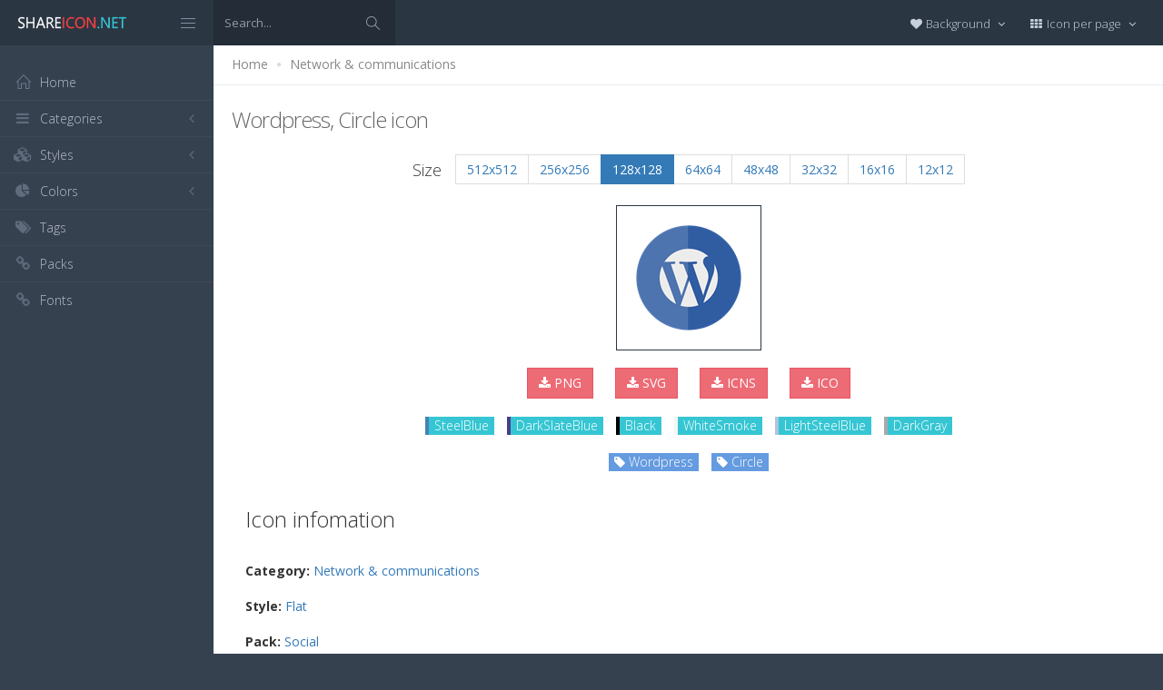

--- FILE ---
content_type: text/html; charset=utf-8
request_url: https://www.shareicon.net/wordpress-circle-104092
body_size: 11531
content:
<!DOCTYPE html>
<!--[if IE 8]> <html lang="en" class="ie8 no-js"> <![endif]-->
<!--[if IE 9]> <html lang="en" class="ie9 no-js"> <![endif]-->
<!--[if !IE]><!-->
<html lang="en">
<!--<![endif]-->
<head>
    <meta charset="utf-8" />
    <title>Wordpress, Circle icon</title>
    <meta http-equiv="X-UA-Compatible" content="IE=edge">
    <meta content="width=device-width, initial-scale=1" name="viewport" />
    <link href="//fonts.googleapis.com/css?family=Open+Sans:400,300,600,700&amp;subset=all" rel="stylesheet" type="text/css" />
    <link href="/Content/global/plugins/font-awesome/css/font-awesome.min.css" rel="stylesheet" type="text/css" />
    <link href="/Content/global/plugins/simple-line-icons/simple-line-icons.min.css" rel="stylesheet" type="text/css" />
    <link href="/Content/global/plugins/bootstrap/css/bootstrap.min.css" rel="stylesheet" type="text/css" />
    <link href="/Content/global/plugins/bootstrap-switch/css/bootstrap-switch.min.css" rel="stylesheet" type="text/css" />
    
    <link href="/Content/global/css/components.min.css" rel="stylesheet" type="text/css" />
    <link href="/Content/global/css/plugins.min.css" rel="stylesheet" type="text/css" />
    <link href="/Content/layouts/layout/css/layout.min.css" rel="stylesheet" type="text/css" />
    <link href="/Content/layouts/layout/css/themes/darkblue.min.css" rel="stylesheet" type="text/css" />
    <link href="/Content/layouts/layout/css/custom.min.css" rel="stylesheet" type="text/css" />
    <link href="/Content/styles.css" rel="stylesheet" />
    <link rel="shortcut icon" href="/favicon.ico" />
    
    <link rel="canonical" href="https://www.shareicon.net/wordpress-circle-104092" />
    <link rel="alternate" type="application/rss+xml" title="Share Icon RSS Feed" href="/rss/search" />
    <meta property="article:section" content="Wordpress, Circle" />
    <meta name="description" content="Download Wordpress, Circle icon, Category: Network &amp; communications, Style: Flat, Packages: Social, Author: Bartłomiej Jacak, License: Creative Commons (Attribution 3.0 Unported), Color: SteelBlue" />
    <meta name="keywords" content="Wordpress, Circle icon,Network &amp; communications,Flat,Social,Bartłomiej Jacak,SteelBluePNG,ICO,SVG,PSD,AI,SVG,EPS" />
    <meta name="twitter:site" content="www.shareicon.net">
    <meta name="twitter:title" content="Wordpress, Circle">
    <meta name="twitter:description" content="Download Wordpress, Circle icon, Category: Network &amp; communications, Style: Flat, Packages: Social, Author: Bartłomiej Jacak, License: Creative Commons (Attribution 3.0 Unported), Color: SteelBlue">
    <meta name="twitter:url" content="https://www.shareicon.net/wordpress-circle-104092">
    <meta property="og:title" content="Wordpress, Circle" />
    <meta property="og:description" content="Download Wordpress, Circle icon, Category: Network &amp; communications, Style: Flat, Packages: Social, Author: Bartłomiej Jacak, License: Creative Commons (Attribution 3.0 Unported), Color: SteelBlue" />
    <meta property="og:url" content="https://www.shareicon.net/wordpress-circle-104092" />
    <meta property="og:image" content="https://www.shareicon.net/data/2015/09/20/104092_circle_512x512.png" />
    <meta itemprop="dateCreated" content="9/20/2015 11:07:26 AM" />
    <meta itemprop="dateModified" content="8/14/2016 3:47:12 PM" />

</head>

<body class="page-header-fixed page-sidebar-closed-hide-logo page-content-white">
    <div class="page-header navbar navbar-fixed-top page-sidebar-fixed">
        <div class="page-header-inner ">
            <div class="page-logo">
                <a href="/" title="ShareIcon.net - Download free icons"><img src="/Content/layouts/layout/img/logo.png" alt="shareicon.net" class="logo-default" /></a>
                <div class="menu-toggler sidebar-toggler">
                    <span></span>
                </div>
            </div>
            <a href="javascript:;" class="menu-toggler responsive-toggler" data-toggle="collapse" data-target=".navbar-collapse">
                <span></span>
            </a>
            <form class="search-form search-form-expanded" action="/search" method="GET">
                <div class="input-group">
                    <input type="text" class="form-control" placeholder="Search..." name="kwd">
                    <span class="input-group-btn">
                        <a href="javascript:;" class="btn submit">
                            <i class="icon-magnifier"></i>
                        </a>
                    </span>
                </div>
            </form>

            

            <div class="top-menu">

                <ul class="nav navbar-nav pull-right">
                    <li class="dropdown dropdown-user">
                        <a href="javascript:;" class="dropdown-toggle" data-toggle="dropdown" data-hover="dropdown" data-close-others="true">
                            <span class="username"><i class="fa fa-heart"></i> Background </span>
                            <i class="fa fa-angle-down"></i>
                        </a>
                        <ul class="dropdown-menu dropdown-menu-default">
                            <li class="active">
                                <a href="javascript:setBackgroud('white');"><span class="square white"></span> White</a>
                            </li>
                            <li class="">
                                <a href="javascript:setBackgroud('black');;"><span class="square black"></span> Black</a>
                            </li>
                            <li class="">
                                <a href="javascript:setBackgroud('transparent');;"><span class="square"></span> Transparent</a>
                            </li>
                        </ul>
                    </li>
                    <li class="dropdown dropdown-user">
                        <a href="javascript:;" class="dropdown-toggle" data-toggle="dropdown" data-hover="dropdown" data-close-others="true">
                            <span class="username"><i class="fa fa-th"></i> Icon per page </span>
                            <i class="fa fa-angle-down"></i>
                        </a>
                        <ul class="dropdown-menu dropdown-menu-default">
                            <li class="">
                                <a href="javascript:setDefaultRow(12);"><i class="fa fa-square"></i> 12</a>
                            </li>
                            <li class="active">
                                <a href="javascript:setDefaultRow(24);;"><i class="fa fa-square"></i> 24 </a>
                            </li>
                            <li class="">
                                <a href="javascript:setDefaultRow(36);;"><i class="fa fa-square"></i> 36 </a>
                            </li>
                            <li class="">
                                <a href="javascript:setDefaultRow(48);;"><i class="fa fa-square"></i> 48 </a>
                            </li>
                            <li class="">
                                <a href="javascript:setDefaultRow(60);;"><i class="fa fa-square"></i> 60 </a>
                            </li>
                        </ul>
                    </li>
                </ul>
            </div>
        </div>
    </div>

    <div class="clearfix"> </div>
    <div class="page-container">
        <div class="page-sidebar-wrapper">
            

<div class="page-sidebar navbar-collapse collapse">
    <ul class="page-sidebar-menu  page-header-fixed " data-keep-expanded="false" data-auto-scroll="true" data-slide-speed="200" style="padding-top: 20px">
        <li class="sidebar-toggler-wrapper hide">
            <div class="sidebar-toggler"><span></span></div>
        </li>
        <li class="nav-item start">
            <a href="/" class="nav-link nav-toggle">
                <i class="icon-home"></i>
                <span class="title">Home</span>
            </a>
        </li>

        <li class="nav-item">
            <a href="javascript:;" class="nav-link nav-toggle">
                <i class="fa fa-bars"></i>
                <span class="title">Categories</span>
                <span class="arrow"></span>
            </a>
            <ul class="sub-menu">
                    <li class="nav-item">
                        <a href="/category/" class="nav-link">
                            <span class="title"></span>
                        </a>
                    </li>
                    <li class="nav-item">
                        <a href="/category/abstract" class="nav-link">
                            <span class="title">Abstract</span>
                        </a>
                    </li>
                    <li class="nav-item">
                        <a href="/category/clothes-accessories" class="nav-link">
                            <span class="title">Clothes &amp; accessories</span>
                        </a>
                    </li>
                    <li class="nav-item">
                        <a href="/category/agriculture-farming-gardening" class="nav-link">
                            <span class="title">Agriculture, farming, &amp; gardening</span>
                        </a>
                    </li>
                    <li class="nav-item">
                        <a href="/category/architecture-and-city" class="nav-link">
                            <span class="title">Architecture And City</span>
                        </a>
                    </li>
                    <li class="nav-item">
                        <a href="/category/art-and-design" class="nav-link">
                            <span class="title">Art And Design</span>
                        </a>
                    </li>
                    <li class="nav-item">
                        <a href="/category/files-and-folders" class="nav-link">
                            <span class="title">Files And Folders</span>
                        </a>
                    </li>
                    <li class="nav-item">
                        <a href="/category/hands-and-gestures" class="nav-link">
                            <span class="title">Hands And Gestures</span>
                        </a>
                    </li>
                    <li class="nav-item">
                        <a href="/category/maps-and-location" class="nav-link">
                            <span class="title">Maps And Location</span>
                        </a>
                    </li>
                    <li class="nav-item">
                        <a href="/category/shapes-and-symbols" class="nav-link">
                            <span class="title">Shapes And Symbols</span>
                        </a>
                    </li>
                    <li class="nav-item">
                        <a href="/category/time-and-date" class="nav-link">
                            <span class="title">Time And Date</span>
                        </a>
                    </li>
                    <li class="nav-item">
                        <a href="/category/tools-and-utensils" class="nav-link">
                            <span class="title">Tools And Utensils</span>
                        </a>
                    </li>
                    <li class="nav-item">
                        <a href="/category/commerce-and-shopping" class="nav-link">
                            <span class="title">Commerce And Shopping</span>
                        </a>
                    </li>
                    <li class="nav-item">
                        <a href="/category/shipping-and-delivery" class="nav-link">
                            <span class="title">Shipping And Delivery</span>
                        </a>
                    </li>
                    <li class="nav-item">
                        <a href="/category/sports-and-competition" class="nav-link">
                            <span class="title">Sports And Competition</span>
                        </a>
                    </li>
                    <li class="nav-item">
                        <a href="/category/furniture-and-household" class="nav-link">
                            <span class="title">Furniture And Household</span>
                        </a>
                    </li>
                    <li class="nav-item">
                        <a href="/category/business-and-finance" class="nav-link">
                            <span class="title">Business And Finance</span>
                        </a>
                    </li>
                    <li class="nav-item">
                        <a href="/category/love-and-romance" class="nav-link">
                            <span class="title">Love And Romance</span>
                        </a>
                    </li>
                    <li class="nav-item">
                        <a href="/category/music-and-multimedia" class="nav-link">
                            <span class="title">Music And Multimedia</span>
                        </a>
                    </li>
                    <li class="nav-item">
                        <a href="/category/food-and-restaurant" class="nav-link">
                            <span class="title">Food And Restaurant</span>
                        </a>
                    </li>
                    <li class="nav-item">
                        <a href="/category/birthday-and-party" class="nav-link">
                            <span class="title">Birthday And Party</span>
                        </a>
                    </li>
                    <li class="nav-item">
                        <a href="/category/farming-and-gardening" class="nav-link">
                            <span class="title">Farming And Gardening</span>
                        </a>
                    </li>
                    <li class="nav-item">
                        <a href="/category/seo-and-web" class="nav-link">
                            <span class="title">Seo And Web</span>
                        </a>
                    </li>
                    <li class="nav-item">
                        <a href="/category/maps-and-flags" class="nav-link">
                            <span class="title">Maps And Flags</span>
                        </a>
                    </li>
                    <li class="nav-item">
                        <a href="/category/healthcare-and-medical" class="nav-link">
                            <span class="title">Healthcare And Medical</span>
                        </a>
                    </li>
                    <li class="nav-item">
                        <a href="/category/ecology-and-environment" class="nav-link">
                            <span class="title">Ecology And Environment</span>
                        </a>
                    </li>
                    <li class="nav-item">
                        <a href="/category/kid-and-baby" class="nav-link">
                            <span class="title">Kid And Baby</span>
                        </a>
                    </li>
                    <li class="nav-item">
                        <a href="/category/construction-and-tools" class="nav-link">
                            <span class="title">Construction And Tools</span>
                        </a>
                    </li>
                    <li class="nav-item">
                        <a href="/category/professions-and-jobs" class="nav-link">
                            <span class="title">Professions And Jobs</span>
                        </a>
                    </li>
                    <li class="nav-item">
                        <a href="/category/hobbies-and-free-time" class="nav-link">
                            <span class="title">Hobbies And Free Time</span>
                        </a>
                    </li>
                    <li class="nav-item">
                        <a href="/category/brands-and-logotypes" class="nav-link">
                            <span class="title">Brands And Logotypes</span>
                        </a>
                    </li>
                    <li class="nav-item">
                        <a href="/category/animals" class="nav-link">
                            <span class="title">Animals</span>
                        </a>
                    </li>
                    <li class="nav-item">
                        <a href="/category/electronics-appliances" class="nav-link">
                            <span class="title">Electronics &amp; appliances</span>
                        </a>
                    </li>
                    <li class="nav-item">
                        <a href="/category/desktop-apps" class="nav-link">
                            <span class="title">Desktop apps</span>
                        </a>
                    </li>
                    <li class="nav-item">
                        <a href="/category/mobile-apps" class="nav-link">
                            <span class="title">Mobile apps</span>
                        </a>
                    </li>
                    <li class="nav-item">
                        <a href="/category/arrows" class="nav-link">
                            <span class="title">Arrows</span>
                        </a>
                    </li>
                    <li class="nav-item">
                        <a href="/category/art" class="nav-link">
                            <span class="title">Art</span>
                        </a>
                    </li>
                    <li class="nav-item">
                        <a href="/category/avatars-smileys" class="nav-link">
                            <span class="title">Avatars &amp; smileys</span>
                        </a>
                    </li>
                    <li class="nav-item">
                        <a href="/category/sports-awards" class="nav-link">
                            <span class="title">Sports &amp; awards</span>
                        </a>
                    </li>
                    <li class="nav-item">
                        <a href="/category/health-beauty-fashion" class="nav-link">
                            <span class="title">Health, Beauty, &amp; Fashion</span>
                        </a>
                    </li>
                    <li class="nav-item">
                        <a href="/category/beauty" class="nav-link">
                            <span class="title">Beauty</span>
                        </a>
                    </li>
                    <li class="nav-item">
                        <a href="/category/buildings" class="nav-link">
                            <span class="title">Buildings</span>
                        </a>
                    </li>
                    <li class="nav-item">
                        <a href="/category/interior-buildings" class="nav-link">
                            <span class="title">Interior &amp; buildings</span>
                        </a>
                    </li>
                    <li class="nav-item">
                        <a href="/category/business" class="nav-link">
                            <span class="title">Business</span>
                        </a>
                    </li>
                    <li class="nav-item">
                        <a href="/category/business-finance" class="nav-link">
                            <span class="title">Business &amp; finance</span>
                        </a>
                    </li>
                    <li class="nav-item">
                        <a href="/category/christmas" class="nav-link">
                            <span class="title">Christmas</span>
                        </a>
                    </li>
                    <li class="nav-item">
                        <a href="/category/cinema" class="nav-link">
                            <span class="title">Cinema</span>
                        </a>
                    </li>
                    <li class="nav-item">
                        <a href="/category/shopping-e-commerce" class="nav-link">
                            <span class="title">Shopping &amp; e-commerce</span>
                        </a>
                    </li>
                    <li class="nav-item">
                        <a href="/category/commerce" class="nav-link">
                            <span class="title">Commerce</span>
                        </a>
                    </li>
                    <li class="nav-item">
                        <a href="/category/communications" class="nav-link">
                            <span class="title">Communications</span>
                        </a>
                    </li>
                    <li class="nav-item">
                        <a href="/category/network-communications" class="nav-link">
                            <span class="title">Network &amp; communications</span>
                        </a>
                    </li>
                    <li class="nav-item">
                        <a href="/category/culture-communities" class="nav-link">
                            <span class="title">Culture &amp; communities</span>
                        </a>
                    </li>
                    <li class="nav-item">
                        <a href="/category/computer" class="nav-link">
                            <span class="title">Computer</span>
                        </a>
                    </li>
                    <li class="nav-item">
                        <a href="/category/computer-hardware" class="nav-link">
                            <span class="title">Computer &amp; hardware</span>
                        </a>
                    </li>
                    <li class="nav-item">
                        <a href="/category/tools-construction" class="nav-link">
                            <span class="title">Tools &amp; construction</span>
                        </a>
                    </li>
                    <li class="nav-item">
                        <a href="/category/controls" class="nav-link">
                            <span class="title">controls</span>
                        </a>
                    </li>
                    <li class="nav-item">
                        <a href="/category/cultures" class="nav-link">
                            <span class="title">Cultures</span>
                        </a>
                    </li>
                    <li class="nav-item">
                        <a href="/category/valentines-day" class="nav-link">
                            <span class="title">Valentines Day</span>
                        </a>
                    </li>
                    <li class="nav-item">
                        <a href="/category/shipping-delivery-fulfillment" class="nav-link">
                            <span class="title">Shipping, Delivery, &amp; Fulfillment</span>
                        </a>
                    </li>
                    <li class="nav-item">
                        <a href="/category/photography-graphic-design" class="nav-link">
                            <span class="title">Photography &amp; graphic design</span>
                        </a>
                    </li>
                    <li class="nav-item">
                        <a href="/category/food-drinks" class="nav-link">
                            <span class="title">Food &amp; drinks</span>
                        </a>
                    </li>
                    <li class="nav-item">
                        <a href="/category/easter" class="nav-link">
                            <span class="title">Easter</span>
                        </a>
                    </li>
                    <li class="nav-item">
                        <a href="/category/ecology-environmentalism" class="nav-link">
                            <span class="title">Ecology &amp; environmentalism</span>
                        </a>
                    </li>
                    <li class="nav-item">
                        <a href="/category/edit-tools" class="nav-link">
                            <span class="title">Edit Tools</span>
                        </a>
                    </li>
                    <li class="nav-item">
                        <a href="/category/education" class="nav-link">
                            <span class="title">Education</span>
                        </a>
                    </li>
                    <li class="nav-item">
                        <a href="/category/education-science" class="nav-link">
                            <span class="title">Education &amp; science</span>
                        </a>
                    </li>
                    <li class="nav-item">
                        <a href="/category/electronics" class="nav-link">
                            <span class="title">Electronics</span>
                        </a>
                    </li>
                    <li class="nav-item">
                        <a href="/category/military-law-enforcement" class="nav-link">
                            <span class="title">Military &amp; law enforcement</span>
                        </a>
                    </li>
                    <li class="nav-item">
                        <a href="/category/events-entertainment" class="nav-link">
                            <span class="title">Events &amp; Entertainment</span>
                        </a>
                    </li>
                    <li class="nav-item">
                        <a href="/category/entertainment" class="nav-link">
                            <span class="title">Entertainment</span>
                        </a>
                    </li>
                    <li class="nav-item">
                        <a href="/category/real-estate" class="nav-link">
                            <span class="title">Real Estate</span>
                        </a>
                    </li>
                    <li class="nav-item">
                        <a href="/category/family-home" class="nav-link">
                            <span class="title">Family &amp; home</span>
                        </a>
                    </li>
                    <li class="nav-item">
                        <a href="/category/fashion" class="nav-link">
                            <span class="title">Fashion</span>
                        </a>
                    </li>
                    <li class="nav-item">
                        <a href="/category/files-folders" class="nav-link">
                            <span class="title">Files &amp; folders</span>
                        </a>
                    </li>
                    <li class="nav-item">
                        <a href="/category/flags" class="nav-link">
                            <span class="title">Flags</span>
                        </a>
                    </li>
                    <li class="nav-item">
                        <a href="/category/food" class="nav-link">
                            <span class="title">food</span>
                        </a>
                    </li>
                    <li class="nav-item">
                        <a href="/category/gaming-gambling" class="nav-link">
                            <span class="title">Gaming &amp; gambling</span>
                        </a>
                    </li>
                    <li class="nav-item">
                        <a href="/category/gaming" class="nav-link">
                            <span class="title">Gaming</span>
                        </a>
                    </li>
                    <li class="nav-item">
                        <a href="/category/touch-gestures" class="nav-link">
                            <span class="title">Touch gestures</span>
                        </a>
                    </li>
                    <li class="nav-item">
                        <a href="/category/gestures" class="nav-link">
                            <span class="title">Gestures</span>
                        </a>
                    </li>
                    <li class="nav-item">
                        <a href="/category/halloween" class="nav-link">
                            <span class="title">Halloween</span>
                        </a>
                    </li>
                    <li class="nav-item">
                        <a href="/category/healthcare-medical" class="nav-link">
                            <span class="title">Healthcare &amp; medical</span>
                        </a>
                    </li>
                    <li class="nav-item">
                        <a href="/category/recreation-hobbies" class="nav-link">
                            <span class="title">Recreation &amp; hobbies</span>
                        </a>
                    </li>
                    <li class="nav-item">
                        <a href="/category/holidays" class="nav-link">
                            <span class="title">Holidays</span>
                        </a>
                    </li>
                    <li class="nav-item">
                        <a href="/category/travel-hotels" class="nav-link">
                            <span class="title">Travel &amp; hotels</span>
                        </a>
                    </li>
                    <li class="nav-item">
                        <a href="/category/industry" class="nav-link">
                            <span class="title">Industry</span>
                        </a>
                    </li>
                    <li class="nav-item">
                        <a href="/category/interface" class="nav-link">
                            <span class="title">Interface</span>
                        </a>
                    </li>
                    <li class="nav-item">
                        <a href="/category/ios7-optimized" class="nav-link">
                            <span class="title">iOS7 optimized</span>
                        </a>
                    </li>
                    <li class="nav-item">
                        <a href="/category/logo" class="nav-link">
                            <span class="title">Logo</span>
                        </a>
                    </li>
                    <li class="nav-item">
                        <a href="/category/maps-navigation" class="nav-link">
                            <span class="title">Maps &amp; navigation</span>
                        </a>
                    </li>
                    <li class="nav-item">
                        <a href="/category/marketing" class="nav-link">
                            <span class="title">Marketing</span>
                        </a>
                    </li>
                    <li class="nav-item">
                        <a href="/category/social-media" class="nav-link">
                            <span class="title">Social media</span>
                        </a>
                    </li>
                    <li class="nav-item">
                        <a href="/category/medical" class="nav-link">
                            <span class="title">Medical</span>
                        </a>
                    </li>
                    <li class="nav-item">
                        <a href="/category/miscellaneous" class="nav-link">
                            <span class="title">Miscellaneous</span>
                        </a>
                    </li>
                    <li class="nav-item">
                        <a href="/category/mixed" class="nav-link">
                            <span class="title">Mixed</span>
                        </a>
                    </li>
                    <li class="nav-item">
                        <a href="/category/monuments" class="nav-link">
                            <span class="title">Monuments</span>
                        </a>
                    </li>
                    <li class="nav-item">
                        <a href="/category/music-multimedia" class="nav-link">
                            <span class="title">Music &amp; multimedia</span>
                        </a>
                    </li>
                    <li class="nav-item">
                        <a href="/category/multimedia" class="nav-link">
                            <span class="title">Multimedia</span>
                        </a>
                    </li>
                    <li class="nav-item">
                        <a href="/category/music" class="nav-link">
                            <span class="title">Music</span>
                        </a>
                    </li>
                    <li class="nav-item">
                        <a href="/category/nature-outdoors" class="nav-link">
                            <span class="title">Nature &amp; outdoors</span>
                        </a>
                    </li>
                    <li class="nav-item">
                        <a href="/category/nature" class="nav-link">
                            <span class="title">Nature</span>
                        </a>
                    </li>
                    <li class="nav-item">
                        <a href="/category/networking" class="nav-link">
                            <span class="title">Networking</span>
                        </a>
                    </li>
                    <li class="nav-item">
                        <a href="/category/other" class="nav-link">
                            <span class="title">other</span>
                        </a>
                    </li>
                    <li class="nav-item">
                        <a href="/category/people" class="nav-link">
                            <span class="title">People</span>
                        </a>
                    </li>
                    <li class="nav-item">
                        <a href="/category/romance" class="nav-link">
                            <span class="title">Romance</span>
                        </a>
                    </li>
                    <li class="nav-item">
                        <a href="/category//root" class="nav-link">
                            <span class="title">Root</span>
                        </a>
                    </li>
                    <li class="nav-item">
                        <a href="/category/security" class="nav-link">
                            <span class="title">Security</span>
                        </a>
                    </li>
                    <li class="nav-item">
                        <a href="/category/seo-web" class="nav-link">
                            <span class="title">SEO &amp; web</span>
                        </a>
                    </li>
                    <li class="nav-item">
                        <a href="/category/shapes" class="nav-link">
                            <span class="title">shapes</span>
                        </a>
                    </li>
                    <li class="nav-item">
                        <a href="/category/signaling" class="nav-link">
                            <span class="title">Signaling</span>
                        </a>
                    </li>
                    <li class="nav-item">
                        <a href="/category/signs" class="nav-link">
                            <span class="title">Signs</span>
                        </a>
                    </li>
                    <li class="nav-item">
                        <a href="/category/signs-symbols" class="nav-link">
                            <span class="title">Signs &amp; symbols</span>
                        </a>
                    </li>
                    <li class="nav-item">
                        <a href="/category/smileys" class="nav-link">
                            <span class="title">Smileys</span>
                        </a>
                    </li>
                    <li class="nav-item">
                        <a href="/category/social" class="nav-link">
                            <span class="title">social</span>
                        </a>
                    </li>
                    <li class="nav-item">
                        <a href="/category/sports" class="nav-link">
                            <span class="title">Sports</span>
                        </a>
                    </li>
                    <li class="nav-item">
                        <a href="/category/summer" class="nav-link">
                            <span class="title">Summer</span>
                        </a>
                    </li>
                    <li class="nav-item">
                        <a href="/category/technology" class="nav-link">
                            <span class="title">technology</span>
                        </a>
                    </li>
                    <li class="nav-item">
                        <a href="/category/transport" class="nav-link">
                            <span class="title">Transport</span>
                        </a>
                    </li>
                    <li class="nav-item">
                        <a href="/category/transportation" class="nav-link">
                            <span class="title">Transportation</span>
                        </a>
                    </li>
                    <li class="nav-item">
                        <a href="/category/travel" class="nav-link">
                            <span class="title">Travel</span>
                        </a>
                    </li>
                    <li class="nav-item">
                        <a href="/category/ui" class="nav-link">
                            <span class="title">UI</span>
                        </a>
                    </li>
                    <li class="nav-item">
                        <a href="/category/user" class="nav-link">
                            <span class="title">User</span>
                        </a>
                    </li>
                    <li class="nav-item">
                        <a href="/category/weapons" class="nav-link">
                            <span class="title">Weapons</span>
                        </a>
                    </li>
                    <li class="nav-item">
                        <a href="/category/weather" class="nav-link">
                            <span class="title">Weather</span>
                        </a>
                    </li>
                    <li class="nav-item">
                        <a href="/category/web" class="nav-link">
                            <span class="title">Web</span>
                        </a>
                    </li>
                    <li class="nav-item">
                        <a href="/category/wellness" class="nav-link">
                            <span class="title">Wellness</span>
                        </a>
                    </li>
            </ul>
        </li>
        <li class="nav-item">
            <a href="javascript:;" class="nav-link nav-toggle">
                <i class="fa fa-cubes"></i>
                <span class="title">Styles</span>
                <span class="arrow"></span>
            </a>
            <ul class="sub-menu">
                    <li class="nav-item">
                        <a href="/style/3d" class="nav-link">
                            <span class="title">3D</span>
                        </a>
                    </li>
                    <li class="nav-item">
                        <a href="/style/badge" class="nav-link">
                            <span class="title">Badge</span>
                        </a>
                    </li>
                    <li class="nav-item">
                        <a href="/style/cartoon" class="nav-link">
                            <span class="title">Cartoon</span>
                        </a>
                    </li>
                    <li class="nav-item">
                        <a href="/style/filled-outline" class="nav-link">
                            <span class="title">Filled outline</span>
                        </a>
                    </li>
                    <li class="nav-item">
                        <a href="/style/flat" class="nav-link">
                            <span class="title">Flat</span>
                        </a>
                    </li>
                    <li class="nav-item">
                        <a href="/style/glyph" class="nav-link">
                            <span class="title">Glyph</span>
                        </a>
                    </li>
                    <li class="nav-item">
                        <a href="/style/handdrawn" class="nav-link">
                            <span class="title">Handdrawn</span>
                        </a>
                    </li>
                    <li class="nav-item">
                        <a href="/style/long-shadow" class="nav-link">
                            <span class="title">Long Shadow</span>
                        </a>
                    </li>
                    <li class="nav-item">
                        <a href="/style/outline" class="nav-link">
                            <span class="title">Outline</span>
                        </a>
                    </li>
                    <li class="nav-item">
                        <a href="/style/photorealistic" class="nav-link">
                            <span class="title">Photorealistic</span>
                        </a>
                    </li>
                    <li class="nav-item">
                        <a href="/style/pixel" class="nav-link">
                            <span class="title">Pixel</span>
                        </a>
                    </li>
                    <li class="nav-item">
                        <a href="/style/smooth" class="nav-link">
                            <span class="title">Smooth</span>
                        </a>
                    </li>
            </ul>
        </li>

        


        <li class="nav-item">
            <a href="javascript:;" class="nav-link nav-toggle">
                <i class="fa fa-pie-chart"></i>
                <span class="title">Colors</span>
                <span class="arrow"></span>
            </a>
            <ul class="sub-menu">
                <li class="nav-item">
                    <div class="colors">
                            <a href="/color/black" title="Find all icon with color Black"><i class="fa fa-square" style="color:Black"></i></a>
                            <a href="/color/darkslategray" title="Find all icon with color DarkSlateGray"><i class="fa fa-square" style="color:DarkSlateGray"></i></a>
                            <a href="/color/whitesmoke" title="Find all icon with color WhiteSmoke"><i class="fa fa-square" style="color:WhiteSmoke"></i></a>
                            <a href="/color/darkgray" title="Find all icon with color DarkGray"><i class="fa fa-square" style="color:DarkGray"></i></a>
                            <a href="/color/gray" title="Find all icon with color Gray"><i class="fa fa-square" style="color:Gray"></i></a>
                            <a href="/color/gainsboro" title="Find all icon with color Gainsboro"><i class="fa fa-square" style="color:Gainsboro"></i></a>
                            <a href="/color/dimgray" title="Find all icon with color DimGray"><i class="fa fa-square" style="color:DimGray"></i></a>
                            <a href="/color/steelblue" title="Find all icon with color SteelBlue"><i class="fa fa-square" style="color:SteelBlue"></i></a>
                            <a href="/color/gold" title="Find all icon with color Gold"><i class="fa fa-square" style="color:Gold"></i></a>
                            <a href="/color/dodgerblue" title="Find all icon with color DodgerBlue"><i class="fa fa-square" style="color:DodgerBlue"></i></a>
                            <a href="/color/silver" title="Find all icon with color Silver"><i class="fa fa-square" style="color:Silver"></i></a>
                            <a href="/color/lavender" title="Find all icon with color Lavender"><i class="fa fa-square" style="color:Lavender"></i></a>
                            <a href="/color/darkslateblue" title="Find all icon with color DarkSlateBlue"><i class="fa fa-square" style="color:DarkSlateBlue"></i></a>
                            <a href="/color/sandybrown" title="Find all icon with color SandyBrown"><i class="fa fa-square" style="color:SandyBrown"></i></a>
                            <a href="/color/goldenrod" title="Find all icon with color Goldenrod"><i class="fa fa-square" style="color:Goldenrod"></i></a>
                            <a href="/color/khaki" title="Find all icon with color Khaki"><i class="fa fa-square" style="color:Khaki"></i></a>
                            <a href="/color/cornflowerblue" title="Find all icon with color CornflowerBlue"><i class="fa fa-square" style="color:CornflowerBlue"></i></a>
                            <a href="/color/firebrick" title="Find all icon with color Firebrick"><i class="fa fa-square" style="color:Firebrick"></i></a>
                            <a href="/color/crimson" title="Find all icon with color Crimson"><i class="fa fa-square" style="color:Crimson"></i></a>
                            <a href="/color/lightgray" title="Find all icon with color LightGray"><i class="fa fa-square" style="color:LightGray"></i></a>
                            <a href="/color/chocolate" title="Find all icon with color Chocolate"><i class="fa fa-square" style="color:Chocolate"></i></a>
                            <a href="/color/midnightblue" title="Find all icon with color MidnightBlue"><i class="fa fa-square" style="color:MidnightBlue"></i></a>
                            <a href="/color/saddlebrown" title="Find all icon with color SaddleBrown"><i class="fa fa-square" style="color:SaddleBrown"></i></a>
                            <a href="/color/yellowgreen" title="Find all icon with color YellowGreen"><i class="fa fa-square" style="color:YellowGreen"></i></a>
                            <a href="/color/indianred" title="Find all icon with color IndianRed"><i class="fa fa-square" style="color:IndianRed"></i></a>
                            <a href="/color/tomato" title="Find all icon with color Tomato"><i class="fa fa-square" style="color:Tomato"></i></a>
                            <a href="/color/royalblue" title="Find all icon with color RoyalBlue"><i class="fa fa-square" style="color:RoyalBlue"></i></a>
                            <a href="/color/skyblue" title="Find all icon with color SkyBlue"><i class="fa fa-square" style="color:SkyBlue"></i></a>
                            <a href="/color/darkorange" title="Find all icon with color DarkOrange"><i class="fa fa-square" style="color:DarkOrange"></i></a>
                            <a href="/color/olivedrab" title="Find all icon with color OliveDrab"><i class="fa fa-square" style="color:OliveDrab"></i></a>
                            <a href="/color/deepskyblue" title="Find all icon with color DeepSkyBlue"><i class="fa fa-square" style="color:DeepSkyBlue"></i></a>
                            <a href="/color/peru" title="Find all icon with color Peru"><i class="fa fa-square" style="color:Peru"></i></a>
                            <a href="/color/sienna" title="Find all icon with color Sienna"><i class="fa fa-square" style="color:Sienna"></i></a>
                            <a href="/color/red" title="Find all icon with color Red"><i class="fa fa-square" style="color:Red"></i></a>
                            <a href="/color/lightslategray" title="Find all icon with color LightSlateGray"><i class="fa fa-square" style="color:LightSlateGray"></i></a>
                            <a href="/color/darkcyan" title="Find all icon with color DarkCyan"><i class="fa fa-square" style="color:DarkCyan"></i></a>
                            <a href="/color/lightsteelblue" title="Find all icon with color LightSteelBlue"><i class="fa fa-square" style="color:LightSteelBlue"></i></a>
                            <a href="/color/orange" title="Find all icon with color Orange"><i class="fa fa-square" style="color:Orange"></i></a>
                            <a href="/color/darkkhaki" title="Find all icon with color DarkKhaki"><i class="fa fa-square" style="color:DarkKhaki"></i></a>
                            <a href="/color/teal" title="Find all icon with color Teal"><i class="fa fa-square" style="color:Teal"></i></a>
                            <a href="/color/forestgreen" title="Find all icon with color ForestGreen"><i class="fa fa-square" style="color:ForestGreen"></i></a>
                            <a href="/color/lightseagreen" title="Find all icon with color LightSeaGreen"><i class="fa fa-square" style="color:LightSeaGreen"></i></a>
                            <a href="/color/limegreen" title="Find all icon with color LimeGreen"><i class="fa fa-square" style="color:LimeGreen"></i></a>
                            <a href="/color/darkolivegreen" title="Find all icon with color DarkOliveGreen"><i class="fa fa-square" style="color:DarkOliveGreen"></i></a>
                            <a href="/color/seagreen" title="Find all icon with color SeaGreen"><i class="fa fa-square" style="color:SeaGreen"></i></a>
                            <a href="/color/orangered" title="Find all icon with color OrangeRed"><i class="fa fa-square" style="color:OrangeRed"></i></a>
                            <a href="/color/darkturquoise" title="Find all icon with color DarkTurquoise"><i class="fa fa-square" style="color:DarkTurquoise"></i></a>
                            <a href="/color/lightskyblue" title="Find all icon with color LightSkyBlue"><i class="fa fa-square" style="color:LightSkyBlue"></i></a>
                            <a href="/color/darkgoldenrod" title="Find all icon with color DarkGoldenrod"><i class="fa fa-square" style="color:DarkGoldenrod"></i></a>
                            <a href="/color/mediumturquoise" title="Find all icon with color MediumTurquoise"><i class="fa fa-square" style="color:MediumTurquoise"></i></a>
                            <a href="/color/darkseagreen" title="Find all icon with color DarkSeaGreen"><i class="fa fa-square" style="color:DarkSeaGreen"></i></a>
                            <a href="/color/maroon" title="Find all icon with color Maroon"><i class="fa fa-square" style="color:Maroon"></i></a>
                            <a href="/color/cadetblue" title="Find all icon with color CadetBlue"><i class="fa fa-square" style="color:CadetBlue"></i></a>
                            <a href="/color/mediumseagreen" title="Find all icon with color MediumSeaGreen"><i class="fa fa-square" style="color:MediumSeaGreen"></i></a>
                            <a href="/color/burlywood" title="Find all icon with color BurlyWood"><i class="fa fa-square" style="color:BurlyWood"></i></a>
                            <a href="/color/darkred" title="Find all icon with color DarkRed"><i class="fa fa-square" style="color:DarkRed"></i></a>
                            <a href="/color/snow" title="Find all icon with color Snow"><i class="fa fa-square" style="color:Snow"></i></a>
                            <a href="/color/coral" title="Find all icon with color Coral"><i class="fa fa-square" style="color:Coral"></i></a>
                            <a href="/color/lightblue" title="Find all icon with color LightBlue"><i class="fa fa-square" style="color:LightBlue"></i></a>
                            <a href="/color/paleturquoise" title="Find all icon with color PaleTurquoise"><i class="fa fa-square" style="color:PaleTurquoise"></i></a>
                            <a href="/color/darkgreen" title="Find all icon with color DarkGreen"><i class="fa fa-square" style="color:DarkGreen"></i></a>
                            <a href="/color/linen" title="Find all icon with color Linen"><i class="fa fa-square" style="color:Linen"></i></a>
                            <a href="/color/brown" title="Find all icon with color Brown"><i class="fa fa-square" style="color:Brown"></i></a>
                            <a href="/color/palevioletred" title="Find all icon with color PaleVioletRed"><i class="fa fa-square" style="color:PaleVioletRed"></i></a>
                            <a href="/color/tan" title="Find all icon with color Tan"><i class="fa fa-square" style="color:Tan"></i></a>
                            <a href="/color/mediumaquamarine" title="Find all icon with color MediumAquamarine"><i class="fa fa-square" style="color:MediumAquamarine"></i></a>
                            <a href="/color/navajowhite" title="Find all icon with color NavajoWhite"><i class="fa fa-square" style="color:NavajoWhite"></i></a>
                            <a href="/color/slategray" title="Find all icon with color SlateGray"><i class="fa fa-square" style="color:SlateGray"></i></a>
                            <a href="/color/aliceblue" title="Find all icon with color AliceBlue"><i class="fa fa-square" style="color:AliceBlue"></i></a>
                            <a href="/color/mediumvioletred" title="Find all icon with color MediumVioletRed"><i class="fa fa-square" style="color:MediumVioletRed"></i></a>
                            <a href="/color/rosybrown" title="Find all icon with color RosyBrown"><i class="fa fa-square" style="color:RosyBrown"></i></a>
                            <a href="/color/green" title="Find all icon with color Green"><i class="fa fa-square" style="color:Green"></i></a>
                            <a href="/color/antiquewhite" title="Find all icon with color AntiqueWhite"><i class="fa fa-square" style="color:AntiqueWhite"></i></a>
                            <a href="/color/mediumorchid" title="Find all icon with color MediumOrchid"><i class="fa fa-square" style="color:MediumOrchid"></i></a>
                            <a href="/color/wheat" title="Find all icon with color Wheat"><i class="fa fa-square" style="color:Wheat"></i></a>
                            <a href="/color/deeppink" title="Find all icon with color DeepPink"><i class="fa fa-square" style="color:DeepPink"></i></a>
                            <a href="/color/palegoldenrod" title="Find all icon with color PaleGoldenrod"><i class="fa fa-square" style="color:PaleGoldenrod"></i></a>
                            <a href="/color/powderblue" title="Find all icon with color PowderBlue"><i class="fa fa-square" style="color:PowderBlue"></i></a>
                            <a href="/color/mediumpurple" title="Find all icon with color MediumPurple"><i class="fa fa-square" style="color:MediumPurple"></i></a>
                            <a href="/color/lightpink" title="Find all icon with color LightPink"><i class="fa fa-square" style="color:LightPink"></i></a>
                            <a href="/color/turquoise" title="Find all icon with color Turquoise"><i class="fa fa-square" style="color:Turquoise"></i></a>
                            <a href="/color/lightcoral" title="Find all icon with color LightCoral"><i class="fa fa-square" style="color:LightCoral"></i></a>
                            <a href="/color/salmon" title="Find all icon with color Salmon"><i class="fa fa-square" style="color:Salmon"></i></a>
                            <a href="/color/olive" title="Find all icon with color Olive"><i class="fa fa-square" style="color:Olive"></i></a>
                            <a href="/color/lightsalmon" title="Find all icon with color LightSalmon"><i class="fa fa-square" style="color:LightSalmon"></i></a>
                            <a href="/color/darkblue" title="Find all icon with color DarkBlue"><i class="fa fa-square" style="color:DarkBlue"></i></a>
                            <a href="/color/beige" title="Find all icon with color Beige"><i class="fa fa-square" style="color:Beige"></i></a>
                            <a href="/color/darkorchid" title="Find all icon with color DarkOrchid"><i class="fa fa-square" style="color:DarkOrchid"></i></a>
                            <a href="/color/indigo" title="Find all icon with color Indigo"><i class="fa fa-square" style="color:Indigo"></i></a>
                            <a href="/color/lightcyan" title="Find all icon with color LightCyan"><i class="fa fa-square" style="color:LightCyan"></i></a>
                            <a href="/color/slateblue" title="Find all icon with color SlateBlue"><i class="fa fa-square" style="color:SlateBlue"></i></a>
                            <a href="/color/ghostwhite" title="Find all icon with color GhostWhite"><i class="fa fa-square" style="color:GhostWhite"></i></a>
                            <a href="/color/moccasin" title="Find all icon with color Moccasin"><i class="fa fa-square" style="color:Moccasin"></i></a>
                            <a href="/color/yellow" title="Find all icon with color Yellow"><i class="fa fa-square" style="color:Yellow"></i></a>
                            <a href="/color/darksalmon" title="Find all icon with color DarkSalmon"><i class="fa fa-square" style="color:DarkSalmon"></i></a>
                            <a href="/color/lemonchiffon" title="Find all icon with color LemonChiffon"><i class="fa fa-square" style="color:LemonChiffon"></i></a>
                            <a href="/color/hotpink" title="Find all icon with color HotPink"><i class="fa fa-square" style="color:HotPink"></i></a>
                            <a href="/color/purple" title="Find all icon with color Purple"><i class="fa fa-square" style="color:Purple"></i></a>
                            <a href="/color/lightgreen" title="Find all icon with color LightGreen"><i class="fa fa-square" style="color:LightGreen"></i></a>
                            <a href="/color/lawngreen" title="Find all icon with color LawnGreen"><i class="fa fa-square" style="color:LawnGreen"></i></a>
                    </div>
                </li>
            </ul>
        </li>

        <li class="nav-item">
            <a href="/tags" class="nav-link nav-toggle">
                <i class="fa fa-tags"></i>
                <span class="title">Tags</span>
            </a>
        </li>

        <li class="nav-item">
            <a href="/packs" class="nav-link nav-toggle">
                <i class="fa fa-link"></i>
                <span class="title">Packs</span>
            </a>
        </li>
		
		
		<li class="nav-item">
            <a href="https://www.wfonts.com" title="Download free fonts" class="nav-link nav-toggle" target="_blank">
                <i class="fa fa-link"></i>
                <span class="title">Fonts</span>
            </a>
        </li>
		
		
    </ul>
</div>

        </div>
        <div class="page-content-wrapper">
            <div class="page-content bgWidth">
                




<div class="page-bar">
    <ul class="page-breadcrumb">
        <li>
            <a href="/" title="Share icon, Find free icon">Home</a>
            <i class="fa fa-circle"></i>
        </li>
        <li>
                <a href="/category/network-communications" title="Find Network &amp; communications Icon"><span>Network &amp; communications</span></a>
        </li>
    </ul>
</div>



<h1 class="page-title">
    Wordpress, Circle icon
</h1>

<div class="row">
    <div class="col-lg-12">
        <div class="details">

            <div class="tools">
                <div class="size">
                    <h4>Size</h4>
                    <ul class="pagination" id="allSize">

                            <li class=""><a data-size="512x512" href="/data/512x512/2015/09/20/104092_circle_512x512.png">512x512</a></li>
                            <li class=""><a data-size="256x256" href="/data/256x256/2015/09/20/104092_circle_512x512.png">256x256</a></li>
                            <li class="active"><a data-size="128x128" href="/data/128x128/2015/09/20/104092_circle_512x512.png">128x128</a></li>
                            <li class=""><a data-size="64x64" href="/data/64x64/2015/09/20/104092_circle_512x512.png">64x64</a></li>
                            <li class=""><a data-size="48x48" href="/data/48x48/2015/09/20/104092_circle_512x512.png">48x48</a></li>
                            <li class=""><a data-size="32x32" href="/data/32x32/2015/09/20/104092_circle_512x512.png">32x32</a></li>
                            <li class=""><a data-size="16x16" href="/data/16x16/2015/09/20/104092_circle_512x512.png">16x16</a></li>
                            <li class=""><a data-size="12x12" href="/data/12x12/2015/09/20/104092_circle_512x512.png">12x12</a></li>
                    </ul>
                </div>
                <div class="clearboth"></div>
                <div class="image-icon white">
                    <img id="imgPreview" src="/data/128x128/2015/09/20/104092_circle_512x512.png" alt="Wordpress, Circle Icon" />
                </div>
                <div class="clearboth"></div>
                

                <div class="download">
                        <a title="Download Wordpress, Circle PNG icon" id="pngLink" class="btn btn-danger" href="/download/128x128//2015/09/20/104092_circle_512x512.png"><i class="fa fa-download"></i> PNG</a>

                        <a title="Download Wordpress, Circle SVG icon" class="btn btn-danger" href="/download/2015/09/20/104092_circle.svg"><i class="fa fa-download"></i> SVG</a>

                        <a title="Download Wordpress, Circle ICNS icon" class="btn btn-danger" href="/download/2015/09/20/104092_circle.icns"><i class="fa fa-download"></i> ICNS</a>

                        <a title="Download Wordpress, Circle ICO icon" class="btn btn-danger" href="/download/2015/09/20/104092_circle.ico"><i class="fa fa-download"></i> ICO</a>



                </div>

               

                <div class="info">
                        <div class="item">
                            <a title="Find SteelBlue Icon" class="label btn-success" href="/color/steelblue" style="border-left:4px solid SteelBlue">SteelBlue</a> <a title="Find DarkSlateBlue Icon" class="label btn-success" href="/color/darkslateblue" style="border-left:4px solid DarkSlateBlue">DarkSlateBlue</a> <a title="Find Black Icon" class="label btn-success" href="/color/black" style="border-left:4px solid Black">Black</a> <a title="Find WhiteSmoke Icon" class="label btn-success" href="/color/whitesmoke" style="border-left:4px solid WhiteSmoke">WhiteSmoke</a> <a title="Find LightSteelBlue Icon" class="label btn-success" href="/color/lightsteelblue" style="border-left:4px solid LightSteelBlue">LightSteelBlue</a> <a title="Find DarkGray Icon" class="label btn-success" href="/color/darkgray" style="border-left:4px solid DarkGray">DarkGray</a>
                        </div>
                    <div class="item">
                        <a class="label label-info" title="Find Wordpress Icon"  href="/tag/wordpress"><i class="fa fa-tag"></i> Wordpress</a> <a class="label label-info" title="Find Circle Icon"  href="/tag/circle"><i class="fa fa-tag"></i> Circle</a>
                    </div>
                </div>
            </div>
        </div>
    </div>
    <div class="col-lg-12">
		<div class="row" style="margin:20px 0;">
			<div class="col-md-12">
			<div class="head clearboth">
					<h3 style="float:left">Icon infomation</h3>
					<div class="share-social">
						<div class="google">
							<div class="g-plusone" data-size="medium"></div>
						</div>
						<div class="facebook">
							<div class="fb-like" data-href="/wordpress-circle-104092" data-layout="button_count" data-action="like" data-show-faces="true" data-share="true"></div>
						</div>
					</div>
				</div>

			</div>
			<div class="col-md-6">
			
				
				<div class="infoIcon">

						<p>
							<strong>Category:</strong> <a title="Find all icon in Network &amp; communications category" href="/category/network-communications">Network &amp; communications</a>
						</p>
											<p>
							<strong>Style:</strong> <a title="Find all icon with Network &amp; communications style" href="/style/flat">Flat</a>
						</p>
											<p><strong>Pack:</strong> <a title="Find all icon in Network &amp; communications pack" href="/pack/social">Social</a></p>
											<p><strong>Author:</strong> <a title="Find all icon by Bartłomiej Jacak" href="/author/bart-omiej-jacak">Bartłomiej Jacak</a> </p>
											<p><strong>License:</strong> <a title="Find all icon in Creative Commons (Attribution 3.0 Unported) license" href="/license/creative-commons-attribution-3-0-unported">Creative Commons (Attribution 3.0 Unported)</a></p>
											<p><strong>Base color:</strong> <a title="Find all icon with SteelBlue color" href="/color/steelblue">SteelBlue</a></p>
					
				</div>
			</div>
			<div class="col-md-6">
				<!-- -->
			</div>
		</div>
		
        
    </div>
</div>
<hr />
<h2 class="page-title">Similar icon</h2>

<div class="row">
	<div class="col-md-10">
		<ul class="white icon-lists">


<li class="icon">
    <p class="button">
            <a title="Download blog, Wordpress, website, Blogging PNG Icon" href="/download/2017/07/10/888212_blog_512x512.png">PNG</a>
                                    <a title="Download blog, Wordpress, website, Blogging SVG Icon" href="/download/2017/07/10/888212_blog.svg">SVG</a>
                        <a href="/blog-wordpress-website-blogging-888212">MORE</a>
    </p>

    <a href="/blog-wordpress-website-blogging-888212">
        <img src="/data/128x128/2017/07/10/888212_blog_512x512.png" style="top:36px;left:36px" alt="blog, Wordpress, website, Blogging DarkSlateGray icon" />
    </a>

    <div class="cover" onclick="window.location.href = '/blog-wordpress-website-blogging-888212';">
                                    <p><i class="fa fa-tags"></i> <a href="/tag/blog">blog</a>, <a href="/tag/wordpress">Wordpress</a>, <a href="/tag/website">website</a></p>
                    <p><i class="fa fa-pie-chart" style="color:DarkSlateGray"></i> <a href="/color/darkslategray" title="View more DarkSlateGray Icon">DarkSlateGray</a></p>
        <p><i class="fa fa-picture-o"></i> <span>512x512</span></p>
    </div>
</li>

<li class="icon">
    <p class="button">
            <a title="Download blog, Wordpress, website, Blogging PNG Icon" href="/download/2017/07/10/888240_blog_512x512.png">PNG</a>
                                    <a title="Download blog, Wordpress, website, Blogging SVG Icon" href="/download/2017/07/10/888240_blog.svg">SVG</a>
                        <a href="/blog-wordpress-website-blogging-888240">MORE</a>
    </p>

    <a href="/blog-wordpress-website-blogging-888240">
        <img src="/data/128x128/2017/07/10/888240_blog_512x512.png" style="top:36px;left:36px" alt="blog, Wordpress, website, Blogging DarkSlateGray icon" />
    </a>

    <div class="cover" onclick="window.location.href = '/blog-wordpress-website-blogging-888240';">
                                    <p><i class="fa fa-tags"></i> <a href="/tag/blog">blog</a>, <a href="/tag/wordpress">Wordpress</a>, <a href="/tag/website">website</a></p>
                    <p><i class="fa fa-pie-chart" style="color:DarkSlateGray"></i> <a href="/color/darkslategray" title="View more DarkSlateGray Icon">DarkSlateGray</a></p>
        <p><i class="fa fa-picture-o"></i> <span>512x512</span></p>
    </div>
</li>

<li class="icon">
    <p class="button">
            <a title="Download Logo, Wordpress PNG Icon" href="/download/2017/06/21/887355_logo_512x512.png">PNG</a>
                    <a title="Download Logo, Wordpress ICO Icon" href="/download/2017/06/21/887355_logo.ico">ICO</a>
                    <a title="Download Logo, Wordpress ICNS Icon" href="/download/2017/06/21/887355_logo.icns">ICNS</a>
                    <a title="Download Logo, Wordpress SVG Icon" href="/download/2017/06/21/887355_logo.svg">SVG</a>
                        <a href="/logo-wordpress-887355">MORE</a>
    </p>

    <a href="/logo-wordpress-887355">
        <img src="/data/128x128/2017/06/21/887355_logo_512x512.png" style="top:36px;left:36px" alt="Logo, Wordpress Black icon" />
    </a>

    <div class="cover" onclick="window.location.href = '/logo-wordpress-887355';">
            <p><i class="fa fa-bars"></i> <a href="/category/social-media" title="View more Social media Icon">Social media</a></p>
                    <p><i class="fa fa-cubes"></i> <a href="/style/badge" title="View more Badge Icon">Badge</a></p>
                    <p><i class="fa fa-folder"></i> <a href="/pack/popular-web-logos-button" title="View more Popular Web Logos / Button Icon">Popular Web Logos / Button</a></p>
                    <p><i class="fa fa-tags"></i> <a href="/tag/logo">Logo</a>, <a href="/tag/wordpress">Wordpress</a></p>
                    <p><i class="fa fa-pie-chart" style="color:Black"></i> <a href="/color/black" title="View more Black Icon">Black</a></p>
        <p><i class="fa fa-picture-o"></i> <span>512x512</span></p>
    </div>
</li>

<li class="icon">
    <p class="button">
            <a title="Download website, Logo, Wordpress PNG Icon" href="/download/2017/06/21/887482_logo_512x512.png">PNG</a>
                    <a title="Download website, Logo, Wordpress ICO Icon" href="/download/2017/06/21/887482_logo.ico">ICO</a>
                    <a title="Download website, Logo, Wordpress ICNS Icon" href="/download/2017/06/21/887482_logo.icns">ICNS</a>
                    <a title="Download website, Logo, Wordpress SVG Icon" href="/download/2017/06/21/887482_logo.svg">SVG</a>
                        <a href="/website-logo-wordpress-887482">MORE</a>
    </p>

    <a href="/website-logo-wordpress-887482">
        <img src="/data/128x128/2017/06/21/887482_logo_512x512.png" style="top:36px;left:36px" alt="website, Logo, Wordpress DarkCyan icon" />
    </a>

    <div class="cover" onclick="window.location.href = '/website-logo-wordpress-887482';">
            <p><i class="fa fa-bars"></i> <a href="/category/social-media" title="View more Social media Icon">Social media</a></p>
                    <p><i class="fa fa-cubes"></i> <a href="/style/flat" title="View more Flat Icon">Flat</a></p>
                    <p><i class="fa fa-folder"></i> <a href="/pack/free-social-media-set" title="View more Free social media set Icon">Free social media set</a></p>
                    <p><i class="fa fa-tags"></i> <a href="/tag/website">website</a>, <a href="/tag/logo">Logo</a>, <a href="/tag/wordpress">Wordpress</a></p>
                    <p><i class="fa fa-pie-chart" style="color:DarkCyan"></i> <a href="/color/darkcyan" title="View more DarkCyan Icon">DarkCyan</a></p>
        <p><i class="fa fa-picture-o"></i> <span>512x512</span></p>
    </div>
</li>

<li class="icon">
    <p class="button">
            <a title="Download media, Logo, Wordpress, Social PNG Icon" href="/download/2017/05/24/886258_media_512x512.png">PNG</a>
                    <a title="Download media, Logo, Wordpress, Social ICO Icon" href="/download/2017/05/24/886258_media.ico">ICO</a>
                    <a title="Download media, Logo, Wordpress, Social ICNS Icon" href="/download/2017/05/24/886258_media.icns">ICNS</a>
                    <a title="Download media, Logo, Wordpress, Social SVG Icon" href="/download/2017/05/24/886258_media.svg">SVG</a>
                        <a href="/media-logo-wordpress-social-886258">MORE</a>
    </p>

    <a href="/media-logo-wordpress-social-886258">
        <img src="/data/128x128/2017/05/24/886258_media_512x512.png" style="top:36px;left:36px" alt="media, Logo, Wordpress, Social DodgerBlue icon" />
    </a>

    <div class="cover" onclick="window.location.href = '/media-logo-wordpress-social-886258';">
                            <p><i class="fa fa-folder"></i> <a href="/pack/social-media" title="View more Social Media Icon">Social Media</a></p>
                    <p><i class="fa fa-tags"></i> <a href="/tag/media">media</a>, <a href="/tag/logo">Logo</a>, <a href="/tag/wordpress">Wordpress</a></p>
                    <p><i class="fa fa-pie-chart" style="color:DodgerBlue"></i> <a href="/color/dodgerblue" title="View more DodgerBlue Icon">DodgerBlue</a></p>
        <p><i class="fa fa-picture-o"></i> <span>512x512</span></p>
    </div>
</li>

<li class="icon">
    <p class="button">
            <a title="Download media, Logo, social media, Wordpress, Social PNG Icon" href="/download/2017/05/20/886106_media_512x512.png">PNG</a>
                    <a title="Download media, Logo, social media, Wordpress, Social ICO Icon" href="/download/2017/05/20/886106_media.ico">ICO</a>
                    <a title="Download media, Logo, social media, Wordpress, Social ICNS Icon" href="/download/2017/05/20/886106_media.icns">ICNS</a>
                    <a title="Download media, Logo, social media, Wordpress, Social SVG Icon" href="/download/2017/05/20/886106_media.svg">SVG</a>
                        <a href="/media-logo-social-media-wordpress-social-886106">MORE</a>
    </p>

    <a href="/media-logo-social-media-wordpress-social-886106">
        <img src="/data/128x128/2017/05/20/886106_media_512x512.png" style="top:36px;left:36px" alt="media, Logo, social media, Wordpress, Social DimGray icon" />
    </a>

    <div class="cover" onclick="window.location.href = '/media-logo-social-media-wordpress-social-886106';">
                            <p><i class="fa fa-folder"></i> <a href="/pack/free-social-media-3d-volume-1" title="View more Free Social Media 3D Volume 1 Icon">Free Social Media 3D Volume 1</a></p>
                    <p><i class="fa fa-tags"></i> <a href="/tag/media">media</a>, <a href="/tag/logo">Logo</a>, <a href="/tag/social media">social media</a></p>
                    <p><i class="fa fa-pie-chart" style="color:DimGray"></i> <a href="/color/dimgray" title="View more DimGray Icon">DimGray</a></p>
        <p><i class="fa fa-picture-o"></i> <span>512x512</span></p>
    </div>
</li>

<li class="icon">
    <p class="button">
            <a title="Download High Quality, Social, Colored, Hexagon, media, social media, Wordpress PNG Icon" href="/download/2017/04/28/885313_media_512x512.png">PNG</a>
                    <a title="Download High Quality, Social, Colored, Hexagon, media, social media, Wordpress ICO Icon" href="/download/2017/04/28/885313_media.ico">ICO</a>
                    <a title="Download High Quality, Social, Colored, Hexagon, media, social media, Wordpress ICNS Icon" href="/download/2017/04/28/885313_media.icns">ICNS</a>
                    <a title="Download High Quality, Social, Colored, Hexagon, media, social media, Wordpress SVG Icon" href="/download/2017/04/28/885313_media.svg">SVG</a>
                        <a href="/high-quality-social-colored-hexagon-media-social-media-wordpress-885313">MORE</a>
    </p>

    <a href="/high-quality-social-colored-hexagon-media-social-media-wordpress-885313">
        <img src="/data/128x128/2017/04/28/885313_media_512x512.png" style="top:36px;left:36px" alt="High Quality, Social, Colored, Hexagon, media, social media, Wordpress DarkCyan icon" />
    </a>

    <div class="cover" onclick="window.location.href = '/high-quality-social-colored-hexagon-media-social-media-wordpress-885313';">
                            <p><i class="fa fa-folder"></i> <a href="/pack/social-media-a-hexagon" title="View more Social Media | Hexagon Icon">Social Media | Hexagon</a></p>
                    <p><i class="fa fa-tags"></i> <a href="/tag/high quality">High Quality</a>, <a href="/tag/social">Social</a>, <a href="/tag/colored">Colored</a></p>
                    <p><i class="fa fa-pie-chart" style="color:DarkCyan"></i> <a href="/color/darkcyan" title="View more DarkCyan Icon">DarkCyan</a></p>
        <p><i class="fa fa-picture-o"></i> <span>512x512</span></p>
    </div>
</li>

<li class="icon">
    <p class="button">
            <a title="Download square, social media, Wordpress, Social, Colored, High Quality, media PNG Icon" href="/download/2017/04/22/885155_media_512x512.png">PNG</a>
                    <a title="Download square, social media, Wordpress, Social, Colored, High Quality, media ICO Icon" href="/download/2017/04/22/885155_media.ico">ICO</a>
                    <a title="Download square, social media, Wordpress, Social, Colored, High Quality, media ICNS Icon" href="/download/2017/04/22/885155_media.icns">ICNS</a>
                    <a title="Download square, social media, Wordpress, Social, Colored, High Quality, media SVG Icon" href="/download/2017/04/22/885155_media.svg">SVG</a>
                        <a href="/square-social-media-wordpress-social-colored-high-quality-media-885155">MORE</a>
    </p>

    <a href="/square-social-media-wordpress-social-colored-high-quality-media-885155">
        <img src="/data/128x128/2017/04/22/885155_media_512x512.png" style="top:36px;left:36px" alt="square, social media, Wordpress, Social, Colored, High Quality, media DarkCyan icon" />
    </a>

    <div class="cover" onclick="window.location.href = '/square-social-media-wordpress-social-colored-high-quality-media-885155';">
                            <p><i class="fa fa-folder"></i> <a href="/pack/social-media-a-square-flat" title="View more Social Media | Square Flat Icon">Social Media | Square Flat</a></p>
                    <p><i class="fa fa-tags"></i> <a href="/tag/square">square</a>, <a href="/tag/social media">social media</a>, <a href="/tag/wordpress">Wordpress</a></p>
                    <p><i class="fa fa-pie-chart" style="color:DarkCyan"></i> <a href="/color/darkcyan" title="View more DarkCyan Icon">DarkCyan</a></p>
        <p><i class="fa fa-picture-o"></i> <span>512x512</span></p>
    </div>
</li>

<li class="icon">
    <p class="button">
            <a title="Download Circle, social media, Wordpress, Social, long shadow, High Quality, Black white PNG Icon" href="/download/2017/04/14/883938_circle_512x512.png">PNG</a>
                    <a title="Download Circle, social media, Wordpress, Social, long shadow, High Quality, Black white ICO Icon" href="/download/2017/04/14/883938_circle.ico">ICO</a>
                    <a title="Download Circle, social media, Wordpress, Social, long shadow, High Quality, Black white ICNS Icon" href="/download/2017/04/14/883938_circle.icns">ICNS</a>
                    <a title="Download Circle, social media, Wordpress, Social, long shadow, High Quality, Black white SVG Icon" href="/download/2017/04/14/883938_circle.svg">SVG</a>
                        <a href="/circle-social-media-wordpress-social-long-shadow-high-quality-black-white-883938">MORE</a>
    </p>

    <a href="/circle-social-media-wordpress-social-long-shadow-high-quality-black-white-883938">
        <img src="/data/128x128/2017/04/14/883938_circle_512x512.png" style="top:36px;left:36px" alt="Circle, social media, Wordpress, Social, long shadow, High Quality, Black white DarkSlateGray icon" />
    </a>

    <div class="cover" onclick="window.location.href = '/circle-social-media-wordpress-social-long-shadow-high-quality-black-white-883938';">
                            <p><i class="fa fa-folder"></i> <a href="/pack/social-media-a-black-white" title="View more Social Media | Black &amp; White Icon">Social Media | Black &amp; White</a></p>
                    <p><i class="fa fa-tags"></i> <a href="/tag/circle">Circle</a>, <a href="/tag/social media">social media</a>, <a href="/tag/wordpress">Wordpress</a></p>
                    <p><i class="fa fa-pie-chart" style="color:DarkSlateGray"></i> <a href="/color/darkslategray" title="View more DarkSlateGray Icon">DarkSlateGray</a></p>
        <p><i class="fa fa-picture-o"></i> <span>512x512</span></p>
    </div>
</li>

<li class="icon">
    <p class="button">
            <a title="Download web-site, blog, cms, Wordpress PNG Icon" href="/download/2017/03/14/881130_blog_512x512.png">PNG</a>
                    <a title="Download web-site, blog, cms, Wordpress ICO Icon" href="/download/2017/03/14/881130_blog.ico">ICO</a>
                    <a title="Download web-site, blog, cms, Wordpress ICNS Icon" href="/download/2017/03/14/881130_blog.icns">ICNS</a>
                    <a title="Download web-site, blog, cms, Wordpress SVG Icon" href="/download/2017/03/14/881130_blog.svg">SVG</a>
                        <a href="/web-site-blog-cms-wordpress-881130">MORE</a>
    </p>

    <a href="/web-site-blog-cms-wordpress-881130">
        <img src="/data/128x128/2017/03/14/881130_blog_512x512.png" style="top:36px;left:36px" alt="web-site, blog, cms, Wordpress DarkSlateGray icon" />
    </a>

    <div class="cover" onclick="window.location.href = '/web-site-blog-cms-wordpress-881130';">
                            <p><i class="fa fa-folder"></i> <a href="/pack/social-networks" title="View more Social Networks Icon">Social Networks</a></p>
                    <p><i class="fa fa-tags"></i> <a href="/tag/web-site">web-site</a>, <a href="/tag/blog">blog</a>, <a href="/tag/cms">cms</a></p>
                    <p><i class="fa fa-pie-chart" style="color:DarkSlateGray"></i> <a href="/color/darkslategray" title="View more DarkSlateGray Icon">DarkSlateGray</a></p>
        <p><i class="fa fa-picture-o"></i> <span>512x512</span></p>
    </div>
</li>

<li class="icon">
    <p class="button">
            <a title="Download media, network, web, social media, Wordpress, Social PNG Icon" href="/download/2017/03/07/880643_media_512x512.png">PNG</a>
                            <a title="Download media, network, web, social media, Wordpress, Social ICNS Icon" href="/download/2017/03/07/880643_media.icns">ICNS</a>
                    <a title="Download media, network, web, social media, Wordpress, Social SVG Icon" href="/download/2017/03/07/880643_media.svg">SVG</a>
                        <a href="/media-network-web-social-media-wordpress-social-880643">MORE</a>
    </p>

    <a href="/media-network-web-social-media-wordpress-social-880643">
        <img src="/data/128x128/2017/03/07/880643_media_512x512.png" style="top:36px;left:36px" alt="media, network, web, social media, Wordpress, Social Black icon" />
    </a>

    <div class="cover" onclick="window.location.href = '/media-network-web-social-media-wordpress-social-880643';">
                            <p><i class="fa fa-folder"></i> <a href="/pack/social-media-vol-1" title="View more Social Media Vol. 1 Icon">Social Media Vol. 1</a></p>
                    <p><i class="fa fa-tags"></i> <a href="/tag/media">media</a>, <a href="/tag/network">network</a>, <a href="/tag/web">web</a></p>
                    <p><i class="fa fa-pie-chart" style="color:Black"></i> <a href="/color/black" title="View more Black Icon">Black</a></p>
        <p><i class="fa fa-picture-o"></i> <span>512x512</span></p>
    </div>
</li>

<li class="icon">
    <p class="button">
            <a title="Download media, network, web, social media, Wordpress, Social PNG Icon" href="/download/2017/03/07/880783_media_512x512.png">PNG</a>
                    <a title="Download media, network, web, social media, Wordpress, Social ICO Icon" href="/download/2017/03/07/880783_media.ico">ICO</a>
                    <a title="Download media, network, web, social media, Wordpress, Social ICNS Icon" href="/download/2017/03/07/880783_media.icns">ICNS</a>
                    <a title="Download media, network, web, social media, Wordpress, Social SVG Icon" href="/download/2017/03/07/880783_media.svg">SVG</a>
                        <a href="/media-network-web-social-media-wordpress-social-880783">MORE</a>
    </p>

    <a href="/media-network-web-social-media-wordpress-social-880783">
        <img src="/data/128x128/2017/03/07/880783_media_512x512.png" style="top:36px;left:36px" alt="media, network, web, social media, Wordpress, Social Black icon" />
    </a>

    <div class="cover" onclick="window.location.href = '/media-network-web-social-media-wordpress-social-880783';">
                            <p><i class="fa fa-folder"></i> <a href="/pack/social-media-vol-2" title="View more Social Media Vol. 2 Icon">Social Media Vol. 2</a></p>
                    <p><i class="fa fa-tags"></i> <a href="/tag/media">media</a>, <a href="/tag/network">network</a>, <a href="/tag/web">web</a></p>
                    <p><i class="fa fa-pie-chart" style="color:Black"></i> <a href="/color/black" title="View more Black Icon">Black</a></p>
        <p><i class="fa fa-picture-o"></i> <span>512x512</span></p>
    </div>
</li>		</ul>
	</div>
	<div class="col-md-2">
		<!-- -->
	</div>
</div>
 
    <hr />
    <h2 class="page-title">Other icon in Pack <a href="/pack/social" title="Social Packages icons">Social</a> </h2>
    <ul class="white icon-lists">


<li class="icon">
    <p class="button">
            <a title="Download Chat, Social, Communication, Tumbler, ineraction PNG Icon" href="/download/2017/01/08/869243_chat_512x512.png">PNG</a>
                    <a title="Download Chat, Social, Communication, Tumbler, ineraction ICO Icon" href="/download/2017/01/08/869243_chat.ico">ICO</a>
                    <a title="Download Chat, Social, Communication, Tumbler, ineraction ICNS Icon" href="/download/2017/01/08/869243_chat.icns">ICNS</a>
                    <a title="Download Chat, Social, Communication, Tumbler, ineraction SVG Icon" href="/download/2017/01/08/869243_chat.svg">SVG</a>
                        <a href="/chat-social-communication-tumbler-ineraction-869243">MORE</a>
    </p>

    <a href="/chat-social-communication-tumbler-ineraction-869243">
        <img src="/data/128x128/2017/01/08/869243_chat_512x512.png" style="top:36px;left:36px" alt="Chat, Social, Communication, Tumbler, ineraction DarkSlateGray icon" />
    </a>

    <div class="cover" onclick="window.location.href = '/chat-social-communication-tumbler-ineraction-869243';">
                            <p><i class="fa fa-folder"></i> <a href="/pack/social" title="View more Social Icon">Social</a></p>
                    <p><i class="fa fa-tags"></i> <a href="/tag/chat">Chat</a>, <a href="/tag/social">Social</a>, <a href="/tag/communication">Communication</a></p>
                    <p><i class="fa fa-pie-chart" style="color:DarkSlateGray"></i> <a href="/color/darkslategray" title="View more DarkSlateGray Icon">DarkSlateGray</a></p>
        <p><i class="fa fa-picture-o"></i> <span>512x512</span></p>
    </div>
</li>

<li class="icon">
    <p class="button">
            <a title="Download inbox, File, Drawer, document, storage PNG Icon" href="/download/2015/09/27/647089_drawer_512x512.png">PNG</a>
                                    <a title="Download inbox, File, Drawer, document, storage SVG Icon" href="/download/2015/09/27/647089_drawer.svg">SVG</a>
                    <a title="Download inbox, File, Drawer, document, storage PSD Icon" href="/download/2015/09/27/647089_drawer.psd">PSD</a>
                    <a title="Download inbox, File, Drawer, document, storage EPS Icon" href="/download/2015/09/27/647089_drawer.eps">EPS</a>
        <a href="/inbox-file-drawer-document-storage-647089">MORE</a>
    </p>

    <a href="/inbox-file-drawer-document-storage-647089">
        <img src="/data/128x128/2015/09/27/647089_drawer_512x512.png" style="top:36px;left:36px" alt="inbox, File, Drawer, document, storage Black icon" />
    </a>

    <div class="cover" onclick="window.location.href = '/inbox-file-drawer-document-storage-647089';">
            <p><i class="fa fa-bars"></i> <a href="/category/other" title="View more other Icon">other</a></p>
                    <p><i class="fa fa-cubes"></i> <a href="/style/flat" title="View more Flat Icon">Flat</a></p>
                    <p><i class="fa fa-folder"></i> <a href="/pack/social" title="View more Social Icon">Social</a></p>
                    <p><i class="fa fa-tags"></i> <a href="/tag/inbox">inbox</a>, <a href="/tag/file">File</a>, <a href="/tag/drawer">Drawer</a></p>
                    <p><i class="fa fa-pie-chart" style="color:Black"></i> <a href="/color/black" title="View more Black Icon">Black</a></p>
        <p><i class="fa fa-picture-o"></i> <span>512x512</span></p>
    </div>
</li>

<li class="icon">
    <p class="button">
            <a title="Download pocket, Social PNG Icon" href="/download/2015/09/26/107343_social_512x512.png">PNG</a>
                    <a title="Download pocket, Social ICO Icon" href="/download/2015/09/26/107343_social.ico">ICO</a>
                    <a title="Download pocket, Social ICNS Icon" href="/download/2015/09/26/107343_social.icns">ICNS</a>
                    <a title="Download pocket, Social SVG Icon" href="/download/2015/09/26/107343_social.svg">SVG</a>
                        <a href="/pocket-social-107343">MORE</a>
    </p>

    <a href="/pocket-social-107343">
        <img src="/data/128x128/2015/09/26/107343_social_512x512.png" style="top:36px;left:36px" alt="pocket, Social Black icon" />
    </a>

    <div class="cover" onclick="window.location.href = '/pocket-social-107343';">
            <p><i class="fa fa-bars"></i> <a href="/category/social-media" title="View more Social media Icon">Social media</a></p>
                    <p><i class="fa fa-cubes"></i> <a href="/style/glyph" title="View more Glyph Icon">Glyph</a></p>
                    <p><i class="fa fa-folder"></i> <a href="/pack/social" title="View more Social Icon">Social</a></p>
                    <p><i class="fa fa-tags"></i> <a href="/tag/pocket">pocket</a>, <a href="/tag/social">Social</a></p>
                    <p><i class="fa fa-pie-chart" style="color:Black"></i> <a href="/color/black" title="View more Black Icon">Black</a></p>
        <p><i class="fa fa-picture-o"></i> <span>512x512</span></p>
    </div>
</li>

<li class="icon">
    <p class="button">
            <a title="Download security, Key, Security System, Tools And Utensils, Safe Box, Safe PNG Icon" href="/download/2015/09/26/646590_key_512x512.png">PNG</a>
                                    <a title="Download security, Key, Security System, Tools And Utensils, Safe Box, Safe SVG Icon" href="/download/2015/09/26/646590_key.svg">SVG</a>
                    <a title="Download security, Key, Security System, Tools And Utensils, Safe Box, Safe PSD Icon" href="/download/2015/09/26/646590_key.psd">PSD</a>
                    <a title="Download security, Key, Security System, Tools And Utensils, Safe Box, Safe EPS Icon" href="/download/2015/09/26/646590_key.eps">EPS</a>
        <a href="/security-key-security-system-tools-and-utensils-safe-box-safe-646590">MORE</a>
    </p>

    <a href="/security-key-security-system-tools-and-utensils-safe-box-safe-646590">
        <img src="/data/128x128/2015/09/26/646590_key_512x512.png" style="top:36px;left:36px" alt="security, Key, Security System, Tools And Utensils, Safe Box, Safe Black icon" />
    </a>

    <div class="cover" onclick="window.location.href = '/security-key-security-system-tools-and-utensils-safe-box-safe-646590';">
            <p><i class="fa fa-bars"></i> <a href="/category/security" title="View more Security Icon">Security</a></p>
                    <p><i class="fa fa-cubes"></i> <a href="/style/flat" title="View more Flat Icon">Flat</a></p>
                    <p><i class="fa fa-folder"></i> <a href="/pack/social" title="View more Social Icon">Social</a></p>
                    <p><i class="fa fa-tags"></i> <a href="/tag/security">security</a>, <a href="/tag/key">Key</a>, <a href="/tag/security system">Security System</a></p>
                    <p><i class="fa fa-pie-chart" style="color:Black"></i> <a href="/color/black" title="View more Black Icon">Black</a></p>
        <p><i class="fa fa-picture-o"></i> <span>512x512</span></p>
    </div>
</li>

<li class="icon">
    <p class="button">
            <a title="Download No title PNG Icon" href="/download/2016/02/26/311246_nk_50x50.png">PNG</a>
                                                <a href="/no-title-311246">MORE</a>
    </p>

    <a href="/no-title-311246">
        <img src="/data/128x128/2016/02/26/311246_nk_50x50.png" style="top:75px;left:75px" alt="No title SteelBlue icon" />
    </a>

    <div class="cover" onclick="window.location.href = '/no-title-311246';">
                            <p><i class="fa fa-folder"></i> <a href="/pack/social" title="View more Social Icon">Social</a></p>
                    <p><i class="fa fa-tags"></i> <a href="/tag/"></a></p>
                    <p><i class="fa fa-pie-chart" style="color:SteelBlue"></i> <a href="/color/steelblue" title="View more SteelBlue Icon">SteelBlue</a></p>
        <p><i class="fa fa-picture-o"></i> <span>50x50</span></p>
    </div>
</li>

<li class="icon">
    <p class="button">
            <a title="Download Last fm PNG Icon" href="/download/2016/02/26/311254_last-fm_50x50.png">PNG</a>
                                                <a href="/last-fm-311254">MORE</a>
    </p>

    <a href="/last-fm-311254">
        <img src="/data/128x128/2016/02/26/311254_last-fm_50x50.png" style="top:75px;left:75px" alt="Last fm Crimson icon" />
    </a>

    <div class="cover" onclick="window.location.href = '/last-fm-311254';">
                            <p><i class="fa fa-folder"></i> <a href="/pack/social" title="View more Social Icon">Social</a></p>
                    <p><i class="fa fa-tags"></i> <a href="/tag/last fm">Last fm</a></p>
                    <p><i class="fa fa-pie-chart" style="color:Crimson"></i> <a href="/color/crimson" title="View more Crimson Icon">Crimson</a></p>
        <p><i class="fa fa-picture-o"></i> <span>50x50</span></p>
    </div>
</li>

<li class="icon">
    <p class="button">
            <a title="Download fb, Facebook, Social, social network PNG Icon" href="/download/2015/09/23/105978_facebook_512x512.png">PNG</a>
                    <a title="Download fb, Facebook, Social, social network ICO Icon" href="/download/2015/09/23/105978_facebook.ico">ICO</a>
                    <a title="Download fb, Facebook, Social, social network ICNS Icon" href="/download/2015/09/23/105978_facebook.icns">ICNS</a>
                    <a title="Download fb, Facebook, Social, social network SVG Icon" href="/download/2015/09/23/105978_facebook.svg">SVG</a>
                        <a href="/fb-facebook-social-social-network-105978">MORE</a>
    </p>

    <a href="/fb-facebook-social-social-network-105978">
        <img src="/data/128x128/2015/09/23/105978_facebook_512x512.png" style="top:36px;left:36px" alt="fb, Facebook, Social, social network DarkSlateBlue icon" />
    </a>

    <div class="cover" onclick="window.location.href = '/fb-facebook-social-social-network-105978';">
            <p><i class="fa fa-bars"></i> <a href="/category/social-media" title="View more Social media Icon">Social media</a></p>
                    <p><i class="fa fa-cubes"></i> <a href="/style/glyph" title="View more Glyph Icon">Glyph</a></p>
                    <p><i class="fa fa-folder"></i> <a href="/pack/social" title="View more Social Icon">Social</a></p>
                    <p><i class="fa fa-tags"></i> <a href="/tag/fb">fb</a>, <a href="/tag/facebook">Facebook</a>, <a href="/tag/social">Social</a></p>
                    <p><i class="fa fa-pie-chart" style="color:DarkSlateBlue"></i> <a href="/color/darkslateblue" title="View more DarkSlateBlue Icon">DarkSlateBlue</a></p>
        <p><i class="fa fa-picture-o"></i> <span>512x512</span></p>
    </div>
</li>

<li class="icon">
    <p class="button">
            <a title="Download Feedburner PNG Icon" href="/download/2016/01/25/263644_feedburner_62x62.png">PNG</a>
                                                <a href="/feedburner-263644">MORE</a>
    </p>

    <a href="/feedburner-263644">
        <img src="/data/128x128/2016/01/25/263644_feedburner_62x62.png" style="top:69px;left:69px" alt="Feedburner PaleTurquoise icon" />
    </a>

    <div class="cover" onclick="window.location.href = '/feedburner-263644';">
                            <p><i class="fa fa-folder"></i> <a href="/pack/social" title="View more Social Icon">Social</a></p>
                    <p><i class="fa fa-tags"></i> <a href="/tag/feedburner">Feedburner</a></p>
                    <p><i class="fa fa-pie-chart" style="color:PaleTurquoise"></i> <a href="/color/paleturquoise" title="View more PaleTurquoise Icon">PaleTurquoise</a></p>
        <p><i class="fa fa-picture-o"></i> <span>62x62</span></p>
    </div>
</li>

<li class="icon">
    <p class="button">
            <a title="Download Social, linked, Linkedin, In, Logo PNG Icon" href="/download/2015/09/23/106002_logo_512x512.png">PNG</a>
                    <a title="Download Social, linked, Linkedin, In, Logo ICO Icon" href="/download/2015/09/23/106002_logo.ico">ICO</a>
                    <a title="Download Social, linked, Linkedin, In, Logo ICNS Icon" href="/download/2015/09/23/106002_logo.icns">ICNS</a>
                    <a title="Download Social, linked, Linkedin, In, Logo SVG Icon" href="/download/2015/09/23/106002_logo.svg">SVG</a>
                        <a href="/social-linked-linkedin-in-logo-106002">MORE</a>
    </p>

    <a href="/social-linked-linkedin-in-logo-106002">
        <img src="/data/128x128/2015/09/23/106002_logo_512x512.png" style="top:36px;left:36px" alt="Social, linked, Linkedin, In, Logo SteelBlue icon" />
    </a>

    <div class="cover" onclick="window.location.href = '/social-linked-linkedin-in-logo-106002';">
            <p><i class="fa fa-bars"></i> <a href="/category/social-media" title="View more Social media Icon">Social media</a></p>
                    <p><i class="fa fa-cubes"></i> <a href="/style/glyph" title="View more Glyph Icon">Glyph</a></p>
                    <p><i class="fa fa-folder"></i> <a href="/pack/social" title="View more Social Icon">Social</a></p>
                    <p><i class="fa fa-tags"></i> <a href="/tag/social">Social</a>, <a href="/tag/linked">linked</a>, <a href="/tag/linkedin">Linkedin</a></p>
                    <p><i class="fa fa-pie-chart" style="color:SteelBlue"></i> <a href="/color/steelblue" title="View more SteelBlue Icon">SteelBlue</a></p>
        <p><i class="fa fa-picture-o"></i> <span>512x512</span></p>
    </div>
</li>

<li class="icon">
    <p class="button">
            <a title="Download soup, Io PNG Icon" href="/download/2016/02/26/311258_io_50x50.png">PNG</a>
                                                <a href="/soup-io-311258">MORE</a>
    </p>

    <a href="/soup-io-311258">
        <img src="/data/128x128/2016/02/26/311258_io_50x50.png" style="top:75px;left:75px" alt="soup, Io Crimson icon" />
    </a>

    <div class="cover" onclick="window.location.href = '/soup-io-311258';">
                            <p><i class="fa fa-folder"></i> <a href="/pack/social" title="View more Social Icon">Social</a></p>
                    <p><i class="fa fa-tags"></i> <a href="/tag/soup">soup</a>, <a href="/tag/io">Io</a></p>
                    <p><i class="fa fa-pie-chart" style="color:Crimson"></i> <a href="/color/crimson" title="View more Crimson Icon">Crimson</a></p>
        <p><i class="fa fa-picture-o"></i> <span>50x50</span></p>
    </div>
</li>

<li class="icon">
    <p class="button">
            <a title="Download networked, blog PNG Icon" href="/download/2016/02/26/311264_blog_50x50.png">PNG</a>
                                                <a href="/networked-blog-311264">MORE</a>
    </p>

    <a href="/networked-blog-311264">
        <img src="/data/128x128/2016/02/26/311264_blog_50x50.png" style="top:75px;left:75px" alt="networked, blog Snow icon" />
    </a>

    <div class="cover" onclick="window.location.href = '/networked-blog-311264';">
                            <p><i class="fa fa-folder"></i> <a href="/pack/social" title="View more Social Icon">Social</a></p>
                    <p><i class="fa fa-tags"></i> <a href="/tag/networked">networked</a>, <a href="/tag/blog">blog</a></p>
                    <p><i class="fa fa-pie-chart" style="color:Snow"></i> <a href="/color/snow" title="View more Snow Icon">Snow</a></p>
        <p><i class="fa fa-picture-o"></i> <span>50x50</span></p>
    </div>
</li>

<li class="icon">
    <p class="button">
            <a title="Download mail, Note, seal, envelope, Message, Email, Social PNG Icon" href="/download/2015/09/26/646497_email_512x512.png">PNG</a>
                                    <a title="Download mail, Note, seal, envelope, Message, Email, Social SVG Icon" href="/download/2015/09/26/646497_email.svg">SVG</a>
                    <a title="Download mail, Note, seal, envelope, Message, Email, Social PSD Icon" href="/download/2015/09/26/646497_email.psd">PSD</a>
                    <a title="Download mail, Note, seal, envelope, Message, Email, Social EPS Icon" href="/download/2015/09/26/646497_email.eps">EPS</a>
        <a href="/mail-note-seal-envelope-message-email-social-646497">MORE</a>
    </p>

    <a href="/mail-note-seal-envelope-message-email-social-646497">
        <img src="/data/128x128/2015/09/26/646497_email_512x512.png" style="top:36px;left:36px" alt="mail, Note, seal, envelope, Message, Email, Social Black icon" />
    </a>

    <div class="cover" onclick="window.location.href = '/mail-note-seal-envelope-message-email-social-646497';">
            <p><i class="fa fa-bars"></i> <a href="/category/social" title="View more social Icon">social</a></p>
                    <p><i class="fa fa-cubes"></i> <a href="/style/flat" title="View more Flat Icon">Flat</a></p>
                    <p><i class="fa fa-folder"></i> <a href="/pack/social" title="View more Social Icon">Social</a></p>
                    <p><i class="fa fa-tags"></i> <a href="/tag/mail">mail</a>, <a href="/tag/note">Note</a>, <a href="/tag/seal">seal</a></p>
                    <p><i class="fa fa-pie-chart" style="color:Black"></i> <a href="/color/black" title="View more Black Icon">Black</a></p>
        <p><i class="fa fa-picture-o"></i> <span>512x512</span></p>
    </div>
</li>    </ul>



				
            </div>
        </div>
    </div>

    <div class="page-footer">
        <span class="text-right text-info" style="margin-left:30px;">
            | <a href="/about">About</a> |
            <a href="/tos">TOS</a> |
            <a href="/contact">Contact</a> |
            <a href="/privacy">Privacy</a> |
            <a href="/links">Links</a>
        </span>
        <div class="page-footer-inner">
            2016 &copy; shareicon.net
        </div>
        <div class="scroll-to-top"><i class="icon-arrow-up"></i></div>
    </div>
    <!--[if lt IE 9]>
    <script src="~/Content/global/plugins/respond.min.js"></script>
    <script src="~/Content/global/plugins/excanvas.min.js"></script>
    <![endif]-->
    <script src="/Content/global/plugins/jquery.min.js" type="text/javascript"></script>
    <script src="/Content/global/plugins/bootstrap/js/bootstrap.min.js" type="text/javascript"></script>
    <script src="/Content/global/plugins/js.cookie.min.js" type="text/javascript"></script>
    <script src="/Content/global/plugins/bootstrap-hover-dropdown/bootstrap-hover-dropdown.min.js" type="text/javascript"></script>
    <script src="/Content/global/plugins/jquery-slimscroll/jquery.slimscroll.min.js" type="text/javascript"></script>
    <script src="/Content/global/plugins/jquery.blockui.min.js" type="text/javascript"></script>
    
    
    <script src="/Content/jquery.cookie.js" type="text/javascript"></script>
    
    <script src="/Content/global/scripts/app.min.js" type="text/javascript"></script>
    
    <script src="/Content/layouts/layout/scripts/layout.min.js" type="text/javascript"></script>
    <script src="/Content/layouts/global/scripts/quick-sidebar.min.js" type="text/javascript"></script>
    <script src="/Content/custom.js"></script>
    <!-- END THEME LAYOUT SCRIPTS -->
    
    

    <script type="text/javascript">
        $(document).ready(function () {
            $("#allSize li a").click(function () {

                var thisLink = $(this).attr("href");

                $("#allSize li.active").removeClass("active");
                $("#imgPreview").attr("src", thisLink);
                $("#pngLink").attr("href", thisLink.replace("/data/", "/download/"));

                $(this).parent().addClass("active");
                return false;
            });
        });
    </script>

    <script async src="//pagead2.googlesyndication.com/pagead/js/adsbygoogle.js"></script>
	<script>
		 (adsbygoogle = window.adsbygoogle || []).push({
			  google_ad_client: "ca-pub-7253668261457811",
			  enable_page_level_ads: true
		 });
	</script>
    <script>
        (function (i, s, o, g, r, a, m) {
            i['GoogleAnalyticsObject'] = r; i[r] = i[r] || function () {
                (i[r].q = i[r].q || []).push(arguments)
            }, i[r].l = 1 * new Date(); a = s.createElement(o),
            m = s.getElementsByTagName(o)[0]; a.async = 1; a.src = g; m.parentNode.insertBefore(a, m)
        })(window, document, 'script', 'https://www.google-analytics.com/analytics.js', 'ga');

        ga('create', 'UA-82438348-1', 'auto');
        ga('send', 'pageview');
    </script>
	
<script defer src="https://static.cloudflareinsights.com/beacon.min.js/vcd15cbe7772f49c399c6a5babf22c1241717689176015" integrity="sha512-ZpsOmlRQV6y907TI0dKBHq9Md29nnaEIPlkf84rnaERnq6zvWvPUqr2ft8M1aS28oN72PdrCzSjY4U6VaAw1EQ==" data-cf-beacon='{"version":"2024.11.0","token":"b2a8e8e2661c40d792d2bf81bf023ab8","r":1,"server_timing":{"name":{"cfCacheStatus":true,"cfEdge":true,"cfExtPri":true,"cfL4":true,"cfOrigin":true,"cfSpeedBrain":true},"location_startswith":null}}' crossorigin="anonymous"></script>
</body>
</html>

--- FILE ---
content_type: text/html; charset=utf-8
request_url: https://www.google.com/recaptcha/api2/aframe
body_size: 266
content:
<!DOCTYPE HTML><html><head><meta http-equiv="content-type" content="text/html; charset=UTF-8"></head><body><script nonce="e9n6ppARFWyPd0Qmuzur8Q">/** Anti-fraud and anti-abuse applications only. See google.com/recaptcha */ try{var clients={'sodar':'https://pagead2.googlesyndication.com/pagead/sodar?'};window.addEventListener("message",function(a){try{if(a.source===window.parent){var b=JSON.parse(a.data);var c=clients[b['id']];if(c){var d=document.createElement('img');d.src=c+b['params']+'&rc='+(localStorage.getItem("rc::a")?sessionStorage.getItem("rc::b"):"");window.document.body.appendChild(d);sessionStorage.setItem("rc::e",parseInt(sessionStorage.getItem("rc::e")||0)+1);localStorage.setItem("rc::h",'1768616099409');}}}catch(b){}});window.parent.postMessage("_grecaptcha_ready", "*");}catch(b){}</script></body></html>